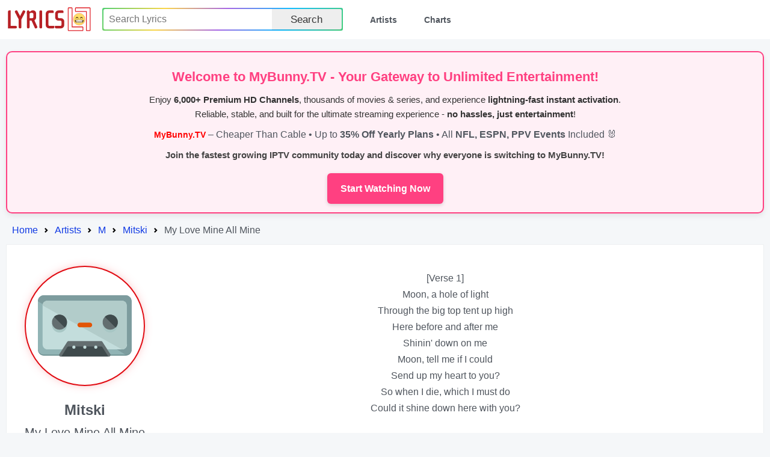

--- FILE ---
content_type: text/html; charset=utf-8
request_url: https://lyrics.lol/artist/265258-mitski/lyrics/9363022-my-love-mine-all-mine
body_size: 2400
content:
<!DOCTYPE html><html lang="en"><head> <meta name="google-adsense-account" content="ca-pub-7555424988682004"><title>Lyrics.lol :: My Love Mine All Mine by Mitski</title><meta charset="utf-8" /><meta content="width=device-width,initial-scale=1" name="viewport" /><meta name="description" content="Lyrics.lol is the world's biggest collection of song lyrics from A to Z." /><meta name="keywords" content="lyrics, lyric, lyrixs, songtext, music, musicsongs, free lyric, free lyrics, song lyrics, songs, paroles, artist, top lyrics, top50, top100, top200, spotify, spotify charts, rap lyrics, country lyrics, hip hop lyrics, rock lyrics, country lyrics, music lyrics, Lyrics.LoL" /><link rel="shortcut icon" href="/favicon.ico" /><link rel="stylesheet preload" href="/rsrc/css/main.css" type="text/css"><script type="application/ld+json">
{
	"@context": "http://schema.org",
	"@type": "BreadcrumbList",
	"itemListElement": [{
		"@type": "ListItem",
		"position": 1,
		"item": {
			"@type": "WebPage",
			"@id": "https://lyrics.lol/",
			"name": "Home"
		}
	},{
		"@type": "ListItem",
		"position": 2,
		"item": {
			"@type": "WebPage",
			"@id": "https://lyrics.lol/artists/m",
			"name": "Letter M Artists"
		}
	},{
		"@type": "ListItem",
		"position": 3,
		"item": {
			"@type": "WebPage",
			"@id": "https://lyrics.lol/artist/265258-mitski",
			"name": "Mitski"
		}
	},{
		"@type": "ListItem",
		"position": 4,
		"item": {
			"@type": "WebPage",
			"@id": "https://lyrics.lol/artist/265258-mitski/lyrics/9363022-my-love-mine-all-mine",
			"name": "Letter  Artists"
		}
	}]
}
</script></head><body><header class="header"><a class="skip" href="#body" tabindex="0">Skip to content</a><div class="wrap"><div class="logo"><a href="/"><img src="/rsrc/i/logo.svg" alt="Lyrics.LOL" width="95%" height="100%"></a></div><input type="checkbox" id="switch"><div class="menu"><ul><li><form action="/search/" method="get"><div class="uiInline rainbow"><div class="wrap"><div class="inputWrap"><input type="text" name="q" value="" placeholder="Search Lyrics" aria-label="Search"></div><div class="optWrap"><label class="uiBtn"><button type="submit">Search</button></label></div></div></div></form></li><li><a href="/artists">Artists</a></li><li><a href="/">Charts</a></li></ul></div><label class="switch" for="switch"></label></div></header><div id="body"><div style="border: 2px solid #ff4081; background: #fff0f6; padding: 14px; text-align: center; border-radius: 10px; font-family: Arial, sans-serif; margin-bottom: 14px; box-shadow: 0 4px 10px rgba(0,0,0,0.08);">
    <h2 style="color:#ff4081; margin: 8px 0; font-size:22px;">Welcome to <b>MyBunny.TV</b> - Your Gateway to Unlimited Entertainment!</h2>
    <p style="font-size:15px; color:#333; margin: 8px 0; line-height:1.6;">
        Enjoy <b>6,000+ Premium HD Channels</b>, thousands of movies & series, and experience <b>lightning-fast instant activation</b>.<br> 
        Reliable, stable, and built for the ultimate streaming experience - <b>no hassles, just entertainment</b>!
    </p>
	<b style="color:red; font-size:14px;">MyBunny.TV</b> – Cheaper Than Cable • Up to <b>35% Off Yearly Plans</b> • All <b>NFL, ESPN, PPV Events</b> Included 🐰
    <p style="font-size:15px; margin: 8px 0; color:#444; font-weight:bold;">
        Join the fastest growing IPTV community today and discover why <b>everyone is switching to MyBunny.TV</b>!
    </p>
    <a href="https://mybunny.tv" style="display:inline-block; background:#ff4081; color:#fff; padding:12px 22px; border-radius:6px; text-decoration:none; font-weight:bold; font-size:16px; margin-top:10px; box-shadow:0 2px 6px rgba(0,0,0,0.15);">
        Start Watching Now
    </a>
</div><div><ol class="breadcrumbs"><li class="step"><a href="/">Home</a></li><li class="step"><a href="/artists">Artists</a></li><li class="step"><a href="/artists/m">M</a></li><li class="step"><a href="/artist/265258-mitski">Mitski</a></li><li class="step">My Love Mine All Mine</li></ul></div><div class="sect Body T"><div class="lCol"><div class="wrap"><div class="pic"><div></div></div><div class="info"><div class="artist">Mitski</div><div class="sName">My Love Mine All Mine</div><div class=""></div></div><div class="related"></div></div></div><div class="rCol"><div class="lBody"><br>[Verse 1]<br>Moon, a hole of light<br>Through the big top tent up high<br>Here before and after me<br>Shinin' down on me<br>Moon, tell me if I could<br>Send up my heart to you?<br>So when I die, which I must do<br>Could it shine down here with you?<br><br>[Chorus]<br>'Cause my love is mine, all mine<br>I love, my, my, mine<br>Nothing in the world belongs to me<br>But my love, mine, all mine, all mine<br><br>[Verse 2]<br>My baby here on Earth<br>Showed me what my heart was worth<br>So when it comes to be my turn<br>Could you shine it down here for her?<br><br>[Chorus]<br>'Cause my love is mine, all mine<br>I love, my, my, mine<br>Nothing in the world belongs to me<br>But my love, mine, all mine<br>Nothing in the world is mine for free<br>But my love, mine, all mine, all mine</div></div></div></div><footer class="footer"><div class="wrap"><div class="menu"><ul><li>All Artists:</li><a href="/artists/a">A</a><a href="/artists/b">B</a><a href="/artists/c">C</a><a href="/artists/d">D</a><a href="/artists/e">E</a><a href="/artists/f">F</a><a href="/artists/g">G</a><a href="/artists/h">H</a><a href="/artists/i">I</a><a href="/artists/j">J</a><a href="/artists/k">K</a><a href="/artists/l">L</a><a href="/artists/m">M</a><a href="/artists/n">N</a><a href="/artists/o">O</a><a href="/artists/p">P</a><a href="/artists/q">Q</a><a href="/artists/r">R</a><a href="/artists/s">S</a><a href="/artists/t">T</a><a href="/artists/u">U</a><a href="/artists/v">V</a><a href="/artists/w">W</a><a href="/artists/x">X</a><a href="/artists/y">Y</a><a href="/artists/z">Z</a><a href="/artists/0">#</a></ul></div><div class="links"><a href="/adv.php">Contact Us</a><a href="/copyright.php">DMCA Policy</a><a href="/privacy.php">Privacy Policy</a></div><div class="copyright">© 2025 <span>«lyrics.lol»</span>. All rights reserved.</div></div></footer><script defer src="https://static.cloudflareinsights.com/beacon.min.js/vcd15cbe7772f49c399c6a5babf22c1241717689176015" integrity="sha512-ZpsOmlRQV6y907TI0dKBHq9Md29nnaEIPlkf84rnaERnq6zvWvPUqr2ft8M1aS28oN72PdrCzSjY4U6VaAw1EQ==" data-cf-beacon='{"version":"2024.11.0","token":"f06b4ebb8eb8407e8381400e2165fa47","r":1,"server_timing":{"name":{"cfCacheStatus":true,"cfEdge":true,"cfExtPri":true,"cfL4":true,"cfOrigin":true,"cfSpeedBrain":true},"location_startswith":null}}' crossorigin="anonymous"></script>
</body></html>

--- FILE ---
content_type: text/css; charset=utf-8
request_url: https://lyrics.lol/rsrc/css/main.css
body_size: 6381
content:
@-webkit-keyframes Sss{to{-webkit-transform:translateX(-50%);transform:translateX(-50%)}}@keyframes Sss{to{-webkit-transform:translateX(-50%);transform:translateX(-50%)}}.item .poster{background:#6f9fff repeat-x 0;background-image:-webkit-linear-gradient(top,#6f9fff 0,#2e4778 100%);background-image:linear-gradient(to bottom,#6f9fff 0,#2e4778 100%);background-repeat:repeat-x}.chartList li:nth-child(3) .poster,.more .items .item:nth-child(3) .poster{background:#444 repeat-x 0;background-image:-webkit-linear-gradient(top,#444 0,#111 100%);background-image:linear-gradient(to bottom,#444 0,#111 100%);background-repeat:repeat-x}.chartList li:nth-child(1) .poster{background:#8b7631 repeat-x 0;background-image:-webkit-linear-gradient(top,#f0c544 0,#a57b20 100%);background-image:linear-gradient(to bottom,#f0c544 0,#a57b20 100%);background-repeat:repeat-x}.chartList li:nth-child(2) .poster,.more .items .item:nth-child(2) .poster{background:#af0303 repeat-x 0;background-image:-webkit-linear-gradient(top,#af0303 0,#340101 100%);background-image:linear-gradient(to bottom,#af0303 0,#340101 100%);background-repeat:repeat-x}body,html{height:100%}body{font-family:tahoma,arial,helvetica,sans-serif;font-size:16px;line-height:1.7;background-color:#f5f7f9;color:#50565e;margin:0;padding:0;text-rendering:optimizeLegibility}body>div,body>footer,body>header{min-width:800px}@media only screen and (max-width:768px){body>div,body>footer,body>header{min-width:100%}}*,:after,:before{box-sizing:border-box}.chartList,.dd ol,.more,.pagger .pagination,p{margin:0;padding:0;list-style:none}a{text-decoration:none;color:#123be4}a:hover{text-decoration:underline}.skip,.skip-link{position:absolute;left:0}.skip-link{top:-40px;background:#000;color:#fff;padding:8px;z-index:100}.skip{border:0;padding:0;margin:0;overflow:hidden;background:#fae619;color:#101010;font-size:1em;font-weight:700;height:40px;line-height:40px;text-align:center;top:-50px;width:100%;z-index:20}.skip:active,.skip:focus{outline:0;top:0}.mwS{max-width:800px}.mwM{max-width:900px}.red{border-color:#f35151;color:#f35151}.uiBtn{background:#eee repeat-x 0 0;border:1px solid #999;border-bottom-color:#888;cursor:pointer;display:inline-block;font-size:11px;font-weight:700;line-height:14px;padding:2px 6px;text-align:center;vertical-align:top;white-space:nowrap;color:#333;box-shadow:0 1px 0 rgba(0,0,0,.1)}.Darkness .uiBtn{background:#4a4948 repeat-x 0 0;border-color:#2d2d2d #111 #202020;color:#fff}.uiBtn:active{background:#ddd;border-bottom-color:#999;box-shadow:0 1px 0 rgba(0,0,0,.05)}.Darkness .uiBtn:active{background:#222;border-color:#222}.uiBtn .button,.uiBtn button{display:block;height:100%;width:100%;line-height:inherit;background:0 0;color:inherit!important;font-size:inherit;font-weight:inherit;text-align:inherit;cursor:pointer;padding:4px 25px 6px;text-decoration:none;white-space:nowrap;border:0;outline:0;text-shadow:none}.uiBtn.sure{position:relative;outline:0}.uiBtn.sure .sureBox{position:absolute;top:80%;background:#f44;box-sizing:border-box;width:200px;left:50%;margin-left:-100px;padding:5px;-webkit-transform:scale(0);-ms-transform:scale(0);transform:scale(0);height:70px;-webkit-transition:-webkit-transform .2s;transition:transform .2s;transition:transform .2s,-webkit-transform .2s;-webkit-transform-origin:top;-ms-transform-origin:top;transform-origin:top;color:#fff;z-index:1000;cursor:auto}.uiBtn.sure .sureBox .uiButton{width:40%}.uiBtn.sure .sureBox b{display:block;font-size:15px;margin:0 0 10px}.uiBtn.sure:focus .sureBox{-webkit-transform:scale(1);-ms-transform:scale(1);transform:scale(1)}.uiBtn.uiCbox>input,footer>.wrap>input,header>.wrap>input{display:none}.uiBtn.Grn{background-color:#69a74e;background-position:0 -96px!important;border-color:#3b6e22 #3b6e22 #2c5115;color:#fff}.uiBtn.Grn:active{background:#609946;border-bottom-color:#3b6e22}.uiBtn.Red{background-color:#a74e4e;background-position:0 -48px!important;border-color:#6f2222 #6f2222 #511515;color:#fff}.uiBtn.Red:active{background:#994646;border-bottom-color:#6f2222}.uiCbox>input+*,.ui_OffOn{position:relative}.uiCbox>input+:before,.ui_OffOn:before{content:"";width:6px;height:6px;display:block;position:absolute;left:6px;top:50%;background:#111;margin-top:-3px;border-radius:4px;box-shadow:0 1px 1px rgba(255,255,255,.3);-webkit-transition:all .2s;transition:all .2s}.uiCbox>input+:hover:before,.ui_OffOn:hover:before{background:#3a0}.uiCbox>input+.ui_yel:before,.ui_OffOn.ui_yel:before{background-color:#f80;box-shadow:0 0 4px -1px #f80}.uiCbox>input:checked+:before,.ui_OffOn.ui_on:before{background-color:#3f0;box-shadow:0 0 4px -1px #3f0}.uiInput{border-radius:3px;border:1px solid;border-color:#a4a4a4 #b9b9b9 #b9b9b9;color:inherit;box-shadow:0 1px 0 #fff,0 1px 1px rgba(0,0,0,.17) inset}.Darkness .uiInput{border-color:#000;background-color:#222;box-shadow:0 1px 0 #666,0 1px 1px rgba(0,0,0,.17) inset}textarea.uiInput{overflow:auto}.uiInline{position:relative}.uiInline,.uiInline *{box-sizing:border-box}.uiInline>.wrap{text-align:right;display:table;width:100%}.uiInline>.wrap>div{display:table-cell;white-space:nowrap;vertical-align:top}.uiInline .inputWrap{width:99%}.uiInline .inputWrap>input{border-radius:3px 0 0 3px;color:inherit;border:1px solid #999;outline:0;font-size:16px;padding:5px 8px;width:100%}.Darkness .uiInline .inputWrap>input{background-color:#4a4947;border:0}.uiInline .inputWrap:last-child{width:100%}.uiInline .inputWrap:last-child>input{border-radius:3px}.uiInline .optWrap{width:1%}.uiInline .optWrap>.dropWrap>.uiBtn,.uiInline .optWrap>.uiBtn{border-left:0}.uiInline .optWrap>:last-child{border-radius:0 3px 3px 0}.uiInline .dropWrap{display:inline-block;position:relative}.uiInline .optDrop{position:absolute;top:100%;right:0;background:#fff;overflow-x:hidden;overflow-y:auto;max-height:500px;white-space:normal;z-index:1;min-width:100%;box-shadow:0 0 50px -20px #000}.uiInline .optDrop>.uiCbox>input+*{padding-left:25px}.Darkness .uiInline .optDrop{background-color:#222}.uiInline .uiBtn .button,.uiInline .uiBtn button{font-size:17px;font-weight:400;padding:5px 25px;line-height:17px}.uiInline .uiBtn .ico{padding:2px 15px}.uiInline .uiBtn i{display:block}.uiInline .inputWrap input,.uiInline .uiBtn{height:34px}.pagination{text-align:center;padding:5px 0}.pagination li{display:inline}.pagination li .disabled a{cursor:auto}.pagination a{cursor:pointer;padding:3px 12px;text-decoration:none;display:inline-block;border:1px solid #edeff1;margin:0 2px}.pagination a.current{background:#123be4;border-radius:3px;color:#fff;cursor:auto}.bottomPagin{padding-top:18px}footer,header{background:#fff;padding:10px 10px 11px;width:100%;margin:0 auto 10px}footer{padding:10px 20px 11px;text-align:center}footer>.wrap,header>.wrap{display:table;width:100%;max-width:1400px;margin:0 auto}.album .info>div,footer>.wrap>div,header>.wrap>div{display:table-cell;vertical-align:middle}header .menu{width:80%}footer .menu,header .menu{width:calc(100% - 100px)}footer .menu>ul,header .menu>ul{padding:0;margin:0;list-style:none;-webkit-box-align:center;-webkit-align-items:center;-ms-flex-align:center;align-items:center;display:-webkit-box;display:-webkit-flex;display:-ms-flexbox;display:flex}footer .menu>ul a,header .menu>ul a{font-size:14px;font-weight:600;line-height:normal;color:#50565e}footer .menu>ul a:hover,header .menu>ul a:hover{color:#2488ff}footer .logo,header .logo{width:160px}footer .logo a,footer .logo img,footer .logo svg,header .logo a,header .logo img,header .logo svg{display:block;width:95%}.Body>input,.more .items>label.close,.pagger input,.pagger>label,footer .switch,header .switch{display:none}header .menu>ul li{margin-right:45px}footer .menu ul .social a:hover i,footer a{color:#555}footer .menu,footer>.wrap{display:block}footer>.wrap>div{display:inherit}footer .menu{width:100%;margin:20px auto;max-width:800px}footer .menu ul{-webkit-box-pack:justify;-webkit-justify-content:space-between;-ms-flex-pack:justify;justify-content:space-between}footer .menu ul li:last-child{margin:0}footer .menu ul a{display:block;margin:24px 5px}footer .menu ul .social a{font-size:0}footer .menu ul .social a i{color:#888;font-size:16px}footer .links{margin-bottom:20px}footer .links a{margin:0 20px}footer .copyright{font-size:12px;color:#555}.rainbow{overflow:hidden;border-radius:3px;width:400px}.rainbow>.wrap{position:relative;padding:2px}.rainbow>.wrap input,.rainbow>.wrap label{border-color:transparent;border-top-width:0;border-bottom-width:0}.rainbow::before{content:"";position:absolute;top:0;left:0;width:200%;height:calc(100% + 2px);background:-webkit-linear-gradient(335deg,#4fcf70,#fad648,#a767e5,#12bcfe,#44ce7b);background:linear-gradient(115deg,#4fcf70,#fad648,#a767e5,#12bcfe,#44ce7b);background-size:50% 100%;margin-top:-1px}.rainbow:hover:before{-webkit-animation:Sss .75s linear infinite;animation:Sss .75s linear infinite}@media only screen and (max-width:600px){header .wrap{position:relative}header .wrap,header .wrap>div{display:block}header .menu{width:100%;height:0;overflow:hidden;-webkit-transition:height .3s;transition:height .3s}header .menu>ul{-webkit-box-orient:vertical;-webkit-box-direction:normal;-webkit-flex-direction:column;-ms-flex-direction:column;flex-direction:column;width:100%;padding-top:10px}header .menu>ul li{margin:0 0 5px;width:100%;text-align:center}header .menu>ul li:first-child~li a{padding:5px;display:block}header input:checked+.menu{height:120px}header .switch{width:46px;height:46px;position:absolute;right:5px;top:22px;margin-top:-23px;border:3px solid #ccc;border-width:8px 0;cursor:pointer;display:block}header .switch::before{height:8px;width:100%;background:#ccc;display:block;content:"";position:absolute;top:50%;margin-top:-4px}.rainbow{width:100%}.rainbow .wrap .optWrap,footer>.wrap>.menu{display:none}}#body{padding:10px;max-width:1400px;margin:0 auto}.sect{border:1px solid #edeff1;background-color:#fff;border-radius:2px;margin:auto auto 20px}.Body{padding:15px 30px;text-align:center}.Body>h1{font-size:26px;margin-top:0}@media only screen and (max-width:768px){.Body{padding:5px 10px}}.T{display:table}.T>div{display:table-cell;vertical-align:top}.T,.T>.rCol{width:100%}.T>.lCol{width:200px}.T>.lCol .wrap{position:-webkit-sticky;position:sticky;top:20px}@media only screen and (max-width:768px){.T{display:table}.T>div{display:block}.T>.lCol{width:100%}}.lBody{padding:0 30px}.pic{width:200px;height:200px;border:2px solid #e10c13;border-radius:50%;overflow:hidden;margin:20px auto;background:no-repeat url(/rsrc/i/artist.svg) 50%/80%;box-shadow:0 0 20px -10px #ee3e44}.pic>div{height:100%;width:100%;background:no-repeat 50%/100%}.info .artist{font-weight:700;font-size:24px}.info .sName{font-size:20px}.breadcrumbs,.list{list-style:none;padding:0}.breadcrumbs{margin:10px;display:-webkit-box;display:-webkit-flex;display:-ms-flexbox;display:flex;-webkit-flex-wrap:wrap;-ms-flex-wrap:wrap;flex-wrap:wrap}.breadcrumbs>li+li{padding-left:10px}.breadcrumbs>li+li:before{padding-right:10px;position:relative;top:-1px;content:url("data:image/svg+xml,%3Csvg xmlns='http://www.w3.org/2000/svg' width='8' height='8'%3E%3Cpath d='M2.5 0L1 1.5 3.5 4 1 6.5 2.5 8l4-4-4-4z'/%3E%3C/svg%3E")}.list{display:inline-block;vertical-align:top;text-align:left;width:49%;margin:0 1% 0 0}.list.col3{width:32.333%}.list:last-child{margin-right:0}.list li{margin-bottom:10px;line-height:1.5}@media only screen and (max-width:768px){.list,.list.col3{width:100%}}.pagger{margin:25px auto 0;position:relative}.pagger .pagination{text-align:right}.pagger .pagination .current{pointer-events:none}@media only screen and (max-width:768px){.pagger>label{width:100%;position:absolute;background:0 0;color:transparent;display:block;height:36px;top:0;cursor:pointer}.pagger .fullNav{display:none}.pagger li,.pagger li a{display:block;text-align:center;-webkit-transition:.3s;transition:.3s}.pagger li a::before{content:'Page '}.pagger .pagination{padding-top:36px;-webkit-transition:height .3s,opacity .3s;transition:height .3s,opacity .3s}.pagger input:not(:checked)~ul{padding-top:0}.pagger input:not(:checked)~ul>li:not(.current) a{opacity:0;font-size:0;line-height:0;border:0;padding:0}.pagger input:not(:checked)~ul>li:not(.current) span{display:none}.pagger input:checked+label{color:inherit}}.pagger.top{margin:0 auto 25px}.arts{padding:15px 20px;text-align:center}.arts a{display:inline-block;width:120px;height:120px;line-height:120px;border:1px solid #edeff1;margin:10px;font-size:45px;box-shadow:0;-webkit-transition:.3s;transition:.3s}.arts a:hover,.chartList li .item:hover{box-shadow:0 10px 35px -10px #7a8998;-webkit-transform:scale(1.1);-ms-transform:scale(1.1);transform:scale(1.1)}@media only screen and (max-width:768px){.arts{padding:0}.arts a{width:50px;height:50px;line-height:50px;font-size:35px}}.item{margin:0 20px 10px;text-align:left;-webkit-transition:.3s;transition:.3s;-webkit-user-select:none;-moz-user-select:none;-ms-user-select:none;user-select:none}.item .poster{text-align:center;padding-top:100%;position:relative;color:#fff}.item .poster h1,.item .poster h2{position:absolute;top:50%;text-align:center;width:100%;margin:0}.item .poster h1{font-size:22px;margin-top:-40px}.item .poster h2{font-size:11px;margin-top:10px}.item .poster::before{content:"";border-top:1px solid rgba(255,255,255,.5);position:absolute;top:50%;display:block;width:70%;left:15%}.item .info{border-top:1px solid #edeff1;padding:5px 10px 0;min-height:70px}.item h1{font-size:14px;margin:0}.item .sub{color:#999;font-size:11px}.chartList,.more{width:100%}.chartList li,.more .items .item{display:inline-block;width:25%;vertical-align:top}.chartList li a,.chartList li a:hover{text-decoration:none;color:inherit}.chartList li .item{cursor:pointer;background:#fff}.chartList li .item:hover{box-shadow:0 10px 35px -10px #1f2327;z-index:1;position:relative}@media (max-width:850px){.chartList li{width:50%}.chartList li .item{margin:0 5px 20px}}.more{display:table;table-layout:fixed;border-top:1px solid #ccc}.xs .more{border-top:0}.more li{display:table-cell}.more .items{margin:20px 10px 10px;position:relative;overflow:hidden;background:#000;cursor:pointer}.more .items .item{width:33.333%;margin:0;opacity:.6;box-shadow:10px 0 20px -3px #000;position:relative;-webkit-transition:none;transition:none}.more .items .item *{color:#999!important}.more .items .item:nth-child(2){z-index:2}.more .items .item:nth-child(3){z-index:1}.xs .more .items{height:70px;margin-top:10px;border-radius:10px}.xs .more .items .item{margin:-66px 0 0}.more .items>svg{position:absolute;top:50%;left:50%;width:80%;max-height:90%;z-index:5;-webkit-transform:translate(-50%,-50%);-ms-transform:translate(-50%,-50%);transform:translate(-50%,-50%);text-shadow:0 0 1px #000,0 0 2px #000,0 0 4px #000,0 0 10px #000}.more .items>label{display:block;position:absolute;top:0;bottom:0;left:0;right:0;z-index:10;cursor:pointer}@media (max-width:850px){.more .items{margin:20px 5px}.more .items .item h1,.more .items .item h2{font-size:8px}.more .items .item h1{margin-top:-20px}.more .items .item h2{margin-top:5px}.more .items>h1{font-size:18px;margin-top:-16px}}.dd{display:none;padding:0 20px}.dd h1,.dd ol{text-align:left}.dd h1{font-size:22px;margin:0;padding:0 10px}.dd ol{width:100%}.dd ol li{display:inline-block}.dd ol li a{display:block;padding:10px;border:1px solid #edeff1;border-radius:3px;margin:5px;text-align:center}@media (min-width:768px){.dd ol li{width:25%}}@media (max-width:900px){.dd ol li{width:33.333%}}@media (max-width:768px){.dd ol li{width:100%}}input:checked#top~.more .top label.close,input:checked#top~.top,input:checked#viral~.more .viral label.close,input:checked#viral~.viral{display:block}input:checked#top~.more .top label,input:checked#viral~.more .viral label{display:none}.album{text-align:left;padding:0 20px}.album .info{display:table;width:100%}.album .info>div:first-child{width:100px}.album .info>div:last-child{padding:0 20px}.album .info h1{font-size:20px;margin:0}.album .info .poster{display:block;width:100px;height:100px;border:1px solid #edeff1;background:url([data-uri]) no-repeat 50%/cover}#inSearch{margin:0 20px 20px;width:100%}@media only screen and (max-width:768px){#inSearch{margin:0 0 20px}}.chart{border-collapse:collapse;border-spacing:0;width:100%;max-width:100%;margin-bottom:23px}.chart svg{width:10px;height:10px}.chart tr:nth-of-type(even){background-color:#f9f9f9}.chart th{padding:8px;vertical-align:top}.chart td,.chart th{line-height:1.846}.chart td:nth-child(4),.chart th:nth-child(4){text-align:left}.chart th:nth-child(2):before{content:'#'}.chart td{font-size:.75em;padding:2px;vertical-align:middle;border-top:1px solid #ddd}.chart td a{color:inherit;display:block}.chart td a b{color:#123be4;display:block}.chart td:first-child{width:49px}.chart td:first-child a{cursor:pointer;display:block;position:relative}.chart td:first-child a:before{content:'';position:absolute;height:0;width:0;opacity:0;left:50%;top:50%;-webkit-transition:opacity .3s;transition:opacity .3s;border:16px solid #0000;border-left:26px solid #fff;margin:-16px 0 0 -13px;z-index:1}.chart td:first-child a:hover img{-webkit-filter:brightness(.4);filter:brightness(.4)}.chart td:first-child a:hover:before{opacity:1}.chart td:first-child img{width:49px;height:49px;display:block;-webkit-transition:-webkit-filter .3s;transition:filter .3s;transition:filter .3s,-webkit-filter .3s}@media (min-width:768px){.chart td:first-child{width:64px}.chart td:first-child img{height:64px;width:64px}.chart td{font-size:1.1em;padding:8px}.chart td a b{display:inline}.chart th:nth-child(2):before{content:'Rank'}}@media (max-height:900px) and (min-width:768px){.chart td:first-child{width:44px}.chart td:first-child img{height:44px;width:44px}}.hnh ol{list-style:none;text-align:left;padding:15px 0;margin:0}.hnh ol li{padding:0 30px}.hnh ol li:hover{background:#e6e6e6}.hnh .hlf{display:inline-block;padding:1%;width:40%;top:0;vertical-align:top}.hnh .hlf:first-child{width:60%}.hnh .hlf+.hlf ol li{padding:0 15px}.hnh .hlf+.hlf ol .pic{display:inline-block;width:40px;height:40px;margin:3px 15px;vertical-align:middle}.hnh h1{font-size:24px;margin:0 10px}